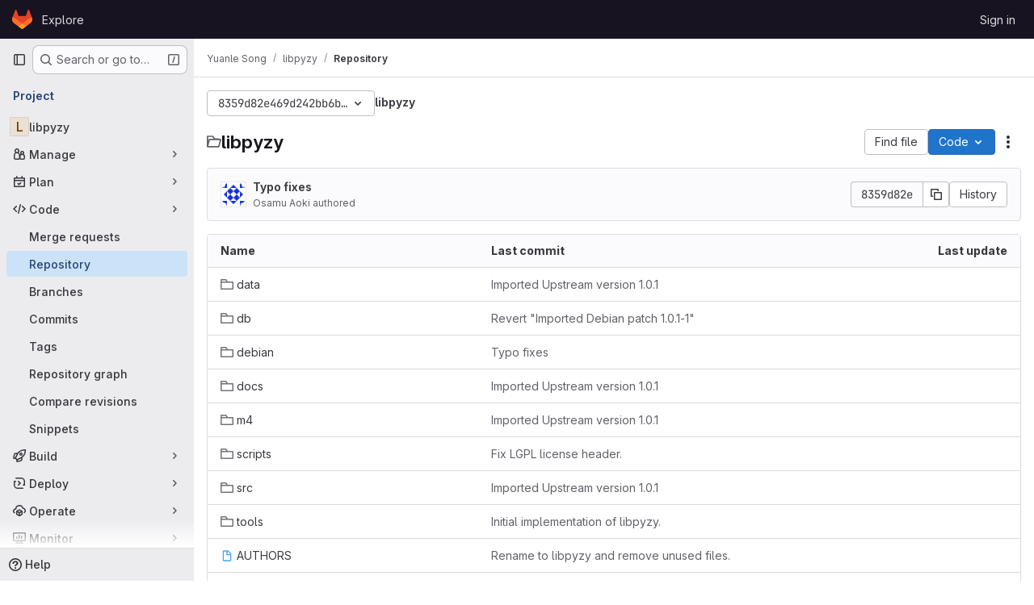

--- FILE ---
content_type: text/javascript; charset=utf-8
request_url: https://gitlab.emacsos.com/assets/webpack/commons-pages.projects.blame.show-pages.projects.blob.show-pages.projects.show-pages.projects.tree.show.074f3747.chunk.js
body_size: 4350
content:
(this.webpackJsonp=this.webpackJsonp||[]).push([["commons-pages.projects.blame.show-pages.projects.blob.show-pages.projects.show-pages.projects.tree.show"],{"0hIY":function(t,e,n){"use strict";n("ZzK0"),n("z6RN"),n("BzOf"),n("v2fZ");var i=n("NmEs"),s=n("tsC0");const o=function(t={}){t.highlightLineClass=t.highlightLineClass||"hll",t.fileHolderSelector=t.fileHolderSelector||".file-holder",t.scrollFileHolder=t.scrollFileHolder||!1,t.hash=t.hash||window.location.hash,t.scrollBehavior=t.scrollBehavior||"smooth",this.options=t,this._hash=t.hash,this.highlightLineClass=t.highlightLineClass,this.setHash=this.setHash.bind(this),this.highlightLine=this.highlightLine.bind(this),this.clickHandler=this.clickHandler.bind(this),this.highlightHash=this.highlightHash.bind(this),this.bindEvents(),this.highlightHash()};o.prototype.bindEvents=function(){var t=this;const e=document.querySelector(this.options.fileHolderSelector);e&&(e.addEventListener("click",this.clickHandler),e.addEventListener("highlight:line",this.highlightHash),window.addEventListener("hashchange",(function(e){return t.highlightHash(e.target.location.hash)})))},o.prototype.highlightHash=function(t,e=!0){let n;if(t&&"string"==typeof t&&(this._hash=t),this.clearHighlight(),""!==this._hash&&(n=this.hashToRange(this._hash),n[0])){this.highlightRange(n);const t="#L"+n[0];e&&Object(i.N)(t,{offset:-100,behavior:this.options.scrollBehavior})}},o.prototype.clickHandler=function(t){if(t.target.matches("a[data-line-number]")){let e;t.preventDefault(),this.clearHighlight();const n=parseInt(t.target.dataset.lineNumber,10),i=this.hashToRange(this._hash);if(!i[0]||!t.shiftKey)return this.setHash(n),this.highlightLine(n);if(t.shiftKey)return e=n<i[0]?[n,i[0]]:[i[0],n],this.setHash(e[0],e[1]),this.highlightRange(e)}},o.prototype.clearHighlight=function(){const t=document.getElementsByClassName(this.highlightLineClass);Array.from(t).forEach((function(t){t.classList.remove(this.highlightLineClass)}),this)},o.prototype.hashToRange=function(t){const e=t.match(/^#?L(\d+)(?:-L?(\d+))?$/);if(e&&e.length){return[parseInt(e[1],10),e[2]?parseInt(e[2],10):null]}return[null,null]},o.prototype.highlightLine=function(t){const e=document.getElementById("LC"+t);e&&e.classList.add(this.highlightLineClass)},o.prototype.highlightRange=function(t){if(t[1]){const e=[],n=t[0]<=t[1]?t:t.reverse();for(let i=t[0];i<=n[1];i+=1)e.push(this.highlightLine(i));return e}return this.highlightLine(t[0])},o.prototype.setHash=function(t,e){let n;return n=e?`#L${t}-${e}`:"#L"+t,this._hash=n,Object(s.b)(n),this.__setLocationHash__(n)},o.prototype.__setLocationHash__=function(t){return window.history.pushState({url:t},document.title,t)},e.a=o},"1lkC":function(t,e,n){"use strict";var i=n("2TqH"),s=n("AxB5"),o=n("LZPs"),r=n("pDO9"),a=n("3twG"),c=n("/lV4"),l=n("qLpH");var h={i18n:{blamePreferences:Object(c.i)("Blame|Blame preferences"),ignoreSpecificRevs:Object(c.i)("Blame|Ignore specific revisions"),learnToIgnore:Object(c.i)("Blame|Learn to ignore specific revisions")},docsLink:Object(l.a)("user/project/repository/files/git_blame.md",{anchor:"ignore-specific-revisions"}),components:{GlDisclosureDropdown:i.a,GlDisclosureDropdownItem:s.a,GlFormCheckbox:o.a,GlDropdownDivider:r.a},props:{hasRevsFile:{type:Boolean,required:!0}},data:()=>({isIgnoring:Object(a.s)("ignore_revs")||!1,isLoading:!1}),methods:{toggleIgnoreRevs(){this.isLoading=!0,Object(a.S)(Object(a.M)({ignore_revs:this.isIgnoring}))},visitDocs(){Object(a.S)(this.$options.docsLink)}}},u=n("tBpV"),d=Object(u.a)(h,(function(){var t=this,e=t._self._c;return e("gl-disclosure-dropdown",{staticClass:"gl-m-3",attrs:{"toggle-text":t.$options.i18n.blamePreferences,loading:t.isLoading}},[t.hasRevsFile?[e("gl-form-checkbox",{staticClass:"!gl-mx-4 gl-pb-2 gl-pt-4",on:{input:t.toggleIgnoreRevs},model:{value:t.isIgnoring,callback:function(e){t.isIgnoring=e},expression:"isIgnoring"}},[t._v(t._s(t.$options.i18n.ignoreSpecificRevs))]),t._v(" "),e("gl-dropdown-divider"),t._v(" "),e("gl-disclosure-dropdown-item",{staticClass:"gl-p-4",on:{action:t.visitDocs}},[t._v(t._s(t.$options.i18n.learnToIgnore))])]:[e("div",{staticClass:"gl-m-3"},[e("gl-disclosure-dropdown-item",{on:{action:t.visitDocs}},[t._v(t._s(t.$options.i18n.learnToIgnore))])],1)]],2)}),[],!1,null,null,null);e.a=d.exports},C5t3:function(t,e,n){"use strict";n.d(e,"a",(function(){return a})),n.d(e,"b",(function(){return c})),n.d(e,"c",(function(){return l}));n("lFMf"),n("gOHk"),n("c9hT");var i,s=n("3twG"),o=n("jHQk");const r=null===(i=document.querySelector(".js-per-page"))||void 0===i||null===(i=i.dataset)||void 0===i?void 0:i.blamePerPage,a=function(t,e=r){if(!e)return"";const n=Math.ceil(parseInt(t,10)/parseInt(e,10));return n<=1?"":n},c=function(t,e){if(!e)return"";const n=new URL(t,Object(s.n)());return n.searchParams.set("page",e),n.search};function l(){const t=document.querySelector(".js-data-file-blob-permalink-url");null==t||t.addEventListener("click",(function(t){var e;(e=t).ctrlKey||e.metaKey||e.shiftKey||(t.preventDefault(),function(){const t=document.querySelector(".js-data-file-blob-permalink-url"),e=null==t?void 0:t.getAttribute("href");e&&Object(s.R)(e)&&(Object(s.P)({url:e,title:document.title}),Object(s.Q)({url:e})&&Object(o.b)(Object(s.u)({url:e})))}())}))}},QRtj:function(t,e,n){"use strict";n.d(e,"a",(function(){return s}));var i=n("v+Mp");const s=function(){const t=document.querySelector(".shortcuts-find-file");t&&t.addEventListener("click",i.default.focusSearchFile)}},U6io:function(t,e){!function(t){var e=t.prototype.stopCallback;t.prototype.stopCallback=function(t,n,i){return!!this.paused||e.call(this,t,n,i)},t.prototype.pause=function(){this.paused=!0},t.prototype.unpause=function(){this.paused=!1},t.init()}(Mousetrap)},jHQk:function(t,e,n){"use strict";n.d(e,"a",(function(){return i})),n.d(e,"b",(function(){return s}));const i=function(t,e,n){if(!t)return void(document.title=n+" · GitLab");const i=t.replace(/^\//,""),s=""===i;document.title=`${s?"Files":i} · ${e} · ${n} · GitLab`};function s(t,e=document){const{title:n=""}=e,i=n.split(" · ");i.length>1&&(i[1]=t,e.title=i.join(" · "))}},tsC0:function(t,e,n){"use strict";n.d(e,"a",(function(){return i})),n.d(e,"b",(function(){return s}));const i=n("ewH8").default.observable({currentHash:window.location.hash}),s=function(t){i.currentHash=t}},"v+Mp":function(t,e,n){"use strict";n.r(e),n.d(e,"LOCAL_MOUSETRAP_DATA_KEY",(function(){return v})),n.d(e,"default",(function(){return j}));var i=n("8Doe"),s=n.n(i),o=(n("B++/"),n("z6RN"),n("47t/"),n("Tznw"),n("IYH6"),n("6yen"),n("OeRx"),n("l/dT"),n("RqS2"),n("Zy7a"),n("cjZU"),n("OAhk"),n("X42P"),n("mHhP"),n("fn0I"),n("UB/6"),n("imhG"),n("dHQd"),n("yoDG"),n("KeS/"),n("tWNI"),n("8d6S"),n("VwWG"),n("IYHS"),n("rIA9"),n("MViX"),n("zglm"),n("GDOA"),n("hlbI"),n("a0mT"),n("u3H1"),n("ta8/"),n("IKCR"),n("nmTw"),n("W2kU"),n("58fc"),n("7dtT"),n("Rhav"),n("uhEP"),n("eppl"),n("ZzK0"),n("BzOf"),n("EmJ/")),r=n.n(o),a=n("ewH8"),c=n("ygVz"),l=n("C83f"),h=n("O6Bj"),u=n("NmEs"),d=n("1OWu"),p=n("yQ8t"),f=n("3twG"),g=n("d08M"),b=n("wQDE");const v="local-mousetrap-instance";function m(t){const e=t.closest(".md-area").find(".js-md"),n=new Map;return e.each((function(){const t=r()(this),e=t.data("md-shortcuts");null!=e&&e.length&&n.set(t,e)})),n}class j{constructor(){var t;this.extensions=new Map,this.onToggleHelp=this.onToggleHelp.bind(this),this.helpModalElement=null,this.helpModalVueInstance=null,this.addAll([[g.Bb,this.onToggleHelp],[g.xb,j.focusSearchFile],[g.wb,j.focusSearch],[g.f,this.focusFilter.bind(this)],[g.Db,j.onTogglePerfBar],[g.H,j.hideAppearingContent],[g.zb,j.onToggleCanary],[g.h,function(){return Object(p.a)(".brand-logo")}],[g.G,function(){return Object(p.a)(".shortcuts-todos")}],[g.g,function(){return Object(p.a)(".dashboard-shortcuts-activity")}],[g.B,function(){return Object(p.a)(".dashboard-shortcuts-issues")}],[g.C,function(){return Object(p.a)(".dashboard-shortcuts-merge_requests, .js-merge-request-dashboard-shortcut")}],[g.E,function(){return Object(p.a)(".dashboard-shortcuts-review_requests, .js-merge-request-dashboard-shortcut")}],[g.D,function(){return Object(p.a)(".dashboard-shortcuts-projects")}],[g.A,function(){return Object(p.a)(".dashboard-shortcuts-groups")}],[g.i,function(){return Object(p.a)(".dashboard-shortcuts-milestones")}],[g.F,function(){return Object(p.a)(".dashboard-shortcuts-snippets")}],[g.Cb,j.toggleMarkdownPreview],[g.b,j.focusDuoChat]]),Object(h.c)((function(t,e,n){return!Object(g.Hb)(g.Cb).includes(n)&&void 0})),null!==(t=gon)&&void 0!==t&&null!==(t=t.features)&&void 0!==t&&t.findAndReplace&&(this.add(g.d,j.toggleFindAndReplaceBar),Object(h.c)((function(t,e,n){return!Object(g.Hb)(g.d).includes(n)&&void 0}))),r()(document).on("click",".js-shortcuts-modal-trigger",this.onToggleHelp),Object(b.b)()&&Object(b.a)(),this.filterSelectors=["input[type=search]:not(#diff-tree-search)",".gl-filtered-search-term-input",".filtered-search"]}addExtension(t,e=[],n=new Set){n.add(t);let i=this.extensions.get(t);if(!i){for(const e of null!==(s=t.dependencies)&&void 0!==s?s:[]){var s;n.has(e)||e===j||(n.add(e),this.addExtension(e,[],n))}i=new t(this,...e),this.extensions.set(t,i)}return n.delete(t),i}add(t,e){h.b.bind(Object(g.Hb)(t),e)}addAll(t){var e=this;t.forEach((function(t){return e.add(...t)}))}onToggleHelp(t){var e=this;null!=t&&t.preventDefault&&t.preventDefault(),this.helpModalElement&&this.helpModalVueInstance?(this.helpModalVueInstance.$destroy(),this.helpModalElement.remove(),this.helpModalElement=null,this.helpModalVueInstance=null):(this.helpModalElement=document.createElement("div"),document.body.append(this.helpModalElement),this.helpModalVueInstance=new a.default({el:this.helpModalElement,components:{ShortcutsHelp:function(){return Promise.all([n.e("77a00e0c"),n.e("e440161e"),n.e("0f9ea0c3"),n.e("db3a0cea")]).then(n.bind(null,"exIq"))}},render:function(t){return t("shortcuts-help",{on:{hidden:e.onToggleHelp}})}}))}static onTogglePerfBar(t){t.preventDefault();Object(u.I)(Object(u.k)("perf_bar_enabled"))?Object(u.O)("perf_bar_enabled","false",{path:"/"}):Object(u.O)("perf_bar_enabled","true",{path:"/"}),Object(f.F)()}static onToggleCanary(t){t.preventDefault();const e=Object(u.I)(Object(u.k)("gitlab_canary"));Object(u.O)("gitlab_canary",(!e).toString(),{expires:365,path:"/"}),Object(f.F)()}static toggleMarkdownPreview(t){r()(document).triggerHandler("markdown-preview:toggle",[t])}static toggleFindAndReplaceBar(t){r()(document).triggerHandler("markdown-editor:find-and-replace",[t])}focusFilter(t){const e=document.querySelectorAll(this.filterSelectors.join(",")),n=Array.from(e).find((function(t){return t.offsetParent}));null==n||n.focus(),t.preventDefault()}static focusSearch(t){var e;null===(e=document.querySelector("#super-sidebar-search"))||void 0===e||e.click(),c.a.trackEvent("press_keyboard_shortcut_to_activate_command_palette"),t.preventDefault&&t.preventDefault()}static async focusSearchFile(t){var e,n;if(!/^projects:/.test(document.body.dataset.page))return;null!=t&&t.key&&c.a.trackEvent(l.f),null==t||t.preventDefault(),null===(e=document.querySelector("#super-sidebar-search"))||void 0===e||e.click();const i=await Object(d.n)("#super-sidebar-search-modal #search");if(!i)return;const s=null===(n=document.querySelector(".js-repo-breadcrumbs"))||void 0===n?void 0:n.dataset.currentPath;i.value="~"+(s?s+"/":""),i.dispatchEvent(new Event("input"))}static hideAppearingContent(t){document.querySelectorAll(".tooltip, .popover").forEach((function(t){t.style.display="none"})),t.preventDefault&&t.preventDefault()}static focusDuoChat(t){var e;null===(e=document.querySelector(".js-tanuki-bot-chat-toggle"))||void 0===e||e.click(),t.preventDefault&&t.preventDefault()}static initMarkdownEditorShortcuts(t,e){const n=m(t),i=new h.b(t[0]);t.data(v,i),n.forEach((function(t,n){i.bind(t,(function(t){t.preventDefault(),e(n)}))}));const o=s()([...n.values()]),r=h.b.prototype.stopCallback;i.stopCallback=function(t,e,n){return!o.includes(n)&&r.call(this,t,e,n)}}static removeMarkdownEditorShortcuts(t){const e=t.data(v);e&&m(t).forEach((function(t){e.unbind(t)}))}}},wQDE:function(t,e,n){"use strict";n.d(e,"b",(function(){return s})),n.d(e,"a",(function(){return o}));var i=n("O6Bj");n("U6io");const s=function(){return!window.gon.keyboard_shortcuts_enabled};function o(){localStorage.setItem("shortcutsDisabled",!0),i.b.pause()}}}]);
//# sourceMappingURL=commons-pages.projects.blame.show-pages.projects.blob.show-pages.projects.show-pages.projects.tree.show.074f3747.chunk.js.map